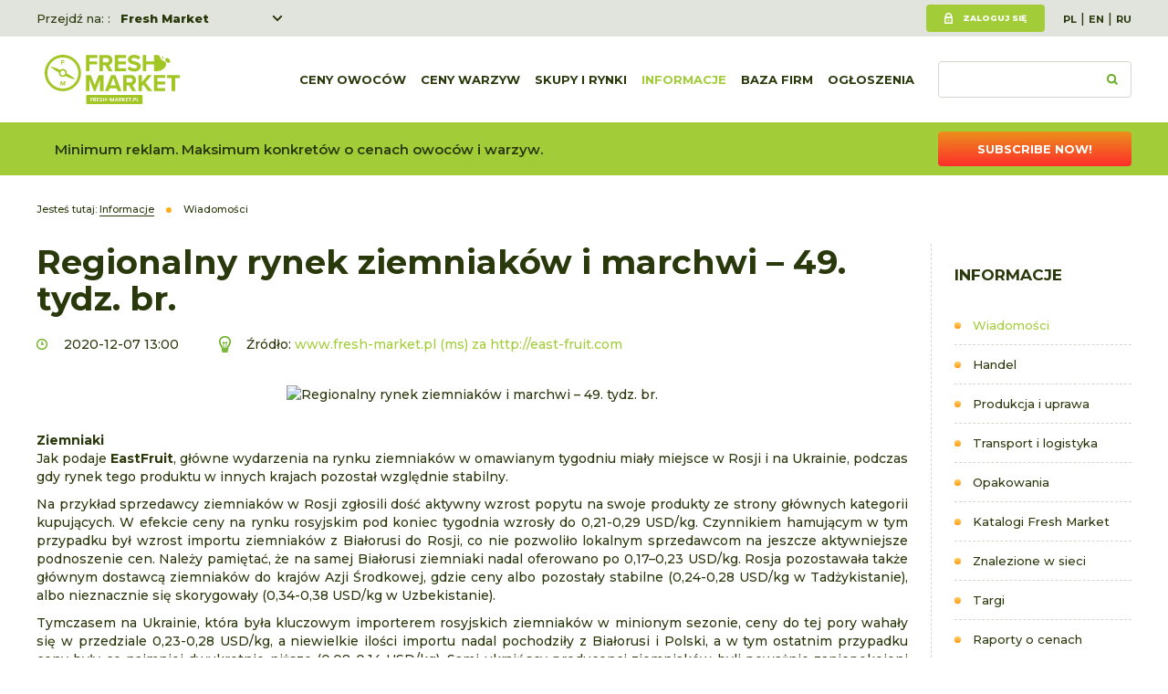

--- FILE ---
content_type: text/html; charset=utf-8
request_url: https://www.fresh-market.pl/informacje/wiadomosci/regionalny-rynek-ziemniakow-i-marchwi-49--tydz--br-
body_size: 61296
content:
<!DOCTYPE html>
<html lang="pl">
<head>
<title>Regionalny rynek ziemniaków i marchwi – 49. tydz. br. - Fresh-market</title>
<meta charset="utf-8">
<meta name="description" content="Jak zmieniła się sytuacja na rynku ziemniaków i marchwi w monitorowanych krajach Europy Wschodniej i Azji Środkowej, w tym również w Polsce?">
<link href="/css/all_gzip.css?v=7" type="text/css" rel="stylesheet">
<link rel="shortcut icon" href="/grafika/favicon.ico" type="image/x-icon">
<link rel="icon" href="/grafika/favicon.ico" type="image/x-icon">
<link href="https://fonts.googleapis.com/css?family=Montserrat:400,500,600,700,800&display=swap&subset=latin-ext" rel="stylesheet">
<!--[if lt IE 9]>
<script src="//oss.maxcdn.com/libs/html5shiv/3.7.0/html5shiv.js"></script>
<script src="//oss.maxcdn.com/libs/respond.js/1.4.2/respond.min.js"></script>
<![endif]-->
<meta id="viewport" name="viewport" content="width=device-width">
<meta name="robots" content="all">
<meta property="og:title" content="Regionalny rynek ziemniaków i marchwi – 49. tydz. br."/>
<meta property="og:url" content="https://www.fresh-market.pl/informacje/wiadomosci/regionalny-rynek-ziemniakow-i-marchwi-49--tydz--br-"/>
<meta property="og:type" content="product"/>
<meta property="og:description" content="Jak zmieniła się sytuacja na rynku ziemniaków i marchwi w monitorowanych krajach Europy Wschodniej i Azji Środkowej, w tym również w Polsce?"/>
<meta property="og:site_name" content="www.fresh-market.pl"/>
<meta property='og:image' content='/cache/files/570854499/marchziema017_2---w-1600.jpg'/>
<!-- Google tag (gtag.js) -->
<script type="text/plain" data-category="analytics" data-service="Google Analytics" src="https://www.googletagmanager.com/gtag/js?id=UA-2038881-1"></script>
<script type="text/plain" data-category="analytics">
window.dataLayer = window.dataLayer || [];
function gtag(){dataLayer.push(arguments);}
gtag('js', new Date());
gtag('config', 'UA-2038881-1');
gtag('config', 'G-NFG1RWSFH4');
gtag('config', 'AW-1004615853');
</script>
</head>
<body data-kid="" class="body prod110307700">
<div class="wrapper">
<header>
<div class="header-action">
<div class="container">
<div class="choose-site">
Przejdź na: :
<div class="sites">
<a href="https://www.fresh-market.pl/">Fresh Market</a>
<a href="https://freshka.fresh-market.pl/">Freshka</a>
<a href="https://www.freshmarket.eu/">Fresh Market event B2B</a>
</div>
</div>
<div class="user-section">
<div class="user">
<a class="login" href="/user/account">Zaloguj się</a>
</div>
<div class="languages">
<a href="https://www.fresh-market.pl/" class="pl">PL</a>&nbsp;|&nbsp;<a href="https://www.fresh-market.info/" class="en">EN</a>&nbsp;|&nbsp;<a href="https://www.ru.fresh-market.info/" class="ru">RU</a>
</div>
</div>
</div>
</div>
<div class="header-inside">
<div class="container">
<div class="logo">
<a href="/" title="Fresh-market"></a>
</div>
<div class="search-box">
<form action="/" method="GET">
<input type="text" name="q" value="" placeholder="" />
<button type="submit"></button>
</form>
</div>
<div class="navbar-header">
<button type="button" class="navbar-toggle" data-toggle="collapse" data-target=".navbar-collapse">
<span class="sr-only">zobacz wszystkie</span>
<span class="icon-bar"></span><span class="icon-bar"></span><span class="icon-bar"></span>
</button>
</div>
<div class="collapse navbar-collapse" role="navigation">
<ul class="nav navbar-nav nav-header navbar-right">
<li class="m1">
<a href="https://www.fresh-market.pl/ceny-owoce">
Ceny owoców
</a>
</li>
<li class="m1">
<a href="https://www.fresh-market.pl/ceny-warzywa">
Ceny warzyw
</a>
</li>
<li class="m1 mdropdown multi-column">
<a href="javascript: void();">
Skupy i rynki
</a>
<ul class="dropdown-menu cols-rozwijane">
<li class="col-1">
<ul class="nav-links">
<li class="m2">
<a href="https://www.fresh-market.pl/cenyowocowwarzyw/z-rynkow-hurtowych">Rynki hurtowe</a>
</li>
<li class="m2">
<a href="https://www.fresh-market.pl/cenyowocowwarzyw/ze-skupow-i-przetworni">Skupy i przetwórnie</a>
</li>
<li class="m2">
<a href="https://www.fresh-market.pl/cenyowocowwarzyw/ceny-owocow">Owoce hurt</a>
</li>
<li class="m2">
<a href="https://www.fresh-market.pl/cenyowocowwarzyw/ceny-warzyw">Warzywa hurt</a>
</li>
</ul>
</li>
</ul>
</li>
<li class="m1 mdropdown multi-column active">
<a href="javascript: void();">
Informacje
</a>
<ul class="dropdown-menu cols-rozwijane">
<li class="col-1">
<ul class="nav-links">
<li class="m2 active">
<a href="https://www.fresh-market.pl/informacje/wiadomosci">Wiadomości</a>
</li>
<li class="m2">
<a href="https://www.fresh-market.pl/informacje/handel">Handel</a>
</li>
<li class="m2">
<a href="https://www.fresh-market.pl/informacje/produkcja">Produkcja i uprawa</a>
</li>
<li class="m2">
<a href="https://www.fresh-market.pl/informacje/technikaitransport">Transport i logistyka</a>
</li>
<li class="m2">
<a href="https://www.fresh-market.pl/informacje/opakowania">Opakowania</a>
</li>
<li class="m2">
<a href="https://www.fresh-market.pl/informacje/katalogi-fresh-market">Katalogi Fresh Market</a>
</li>
<li class="m2">
<a href="https://www.fresh-market.pl/informacje/siec">Znalezione w sieci</a>
</li>
<li class="m2">
<a href="https://www.fresh-market.pl/informacje/targi">Targi</a>
</li>
<li class="m2">
<a href="https://www.fresh-market.pl/informacje/raporty-i-bazy-danych">Raporty o cenach</a>
</li>
<li class="m2">
<a href="https://www.fresh-market.pl/informacje/freshmarket">Fresh Market 2025 news</a>
</li>
<li class="m2">
<a href="https://www.fresh-market.pl/informacje/fresh-market-award-2025">Fresh Market Award 2025</a>
</li>
<li class="m2">
<a href="https://www.fresh-market.pl/informacje/artykuly-promocyjne">Artykuły promocyjne</a>
</li>
</ul>
</li>
</ul>
</li>
<li class="m1">
<a href="https://www.fresh-market.pl/katalogfirm">
Baza firm
</a>
</li>
<li class="m1 mdropdown multi-column">
<a href="javascript: void();">
Ogłoszenia
</a>
<ul class="dropdown-menu cols-rozwijane">
<li class="col-1">
<ul class="nav-links">
<li class="m2">
<a href="https://www.fresh-market.pl/ogloszenia/warzywa">Warzywa</a>
</li>
<li class="m2">
<a href="https://www.fresh-market.pl/ogloszenia/owoce">Owoce</a>
</li>
<li class="m2">
<a href="https://www.fresh-market.pl/ogloszenia/grzyby">Grzyby</a>
</li>
<li class="m2">
<a href="https://www.fresh-market.pl/ogloszenia/kwiaty">Kwiaty</a>
</li>
<li class="m2">
<a href="https://www.fresh-market.pl/ogloszenia/opakowania">Opakowania</a>
</li>
<li class="m2">
<a href="https://www.fresh-market.pl/ogloszenia/pozostale">Pozostałe</a>
</li>
</ul>
</li>
</ul>
</li>
</ul>
</div>
</div>
</div>
</header>
<div class="header-spacer"></div>
<div class="info-bar">
<div class="container">
</p>Minimum reklam. Maksimum konkretów o cenach owoców i warzyw.
</p><a class="button button-orange" href="/user/order?add=1">Subscribe now!</a>
</div>
</div>
<div class="container">
<ol class="breadcrumb" itemscope itemtype="http://schema.org/BreadcrumbList">
<li class="jestes">
Jesteś tutaj:
</li>
<li itemprop="itemListElement" itemscope itemtype="http://schema.org/ListItem" class="breadcrumb-2">
<a itemprop="item" href="https://www.fresh-market.pl/informacje">
<span itemprop="name">Informacje</span>
</a>
<meta itemprop="position" content="2" />
</li>
<li itemprop="itemListElement" itemscope itemtype="http://schema.org/ListItem" class="breadcrumb-3">
<a itemprop="item" href="https://www.fresh-market.pl/informacje/wiadomosci">
<span itemprop="name">Wiadomości</span>
</a>
<meta itemprop="position" content="3" />
</li>
</ol>
<div class="content">
<div class="row row-offcanvas row-offcanvas-left">
<button type="button" class="visible-xs btn-offcanvas navbar-left-toggle" data-toggle="offcanvas">
<span class="glyphicon glyphicon-share-alt"></span> zobacz wszystkie
</button>
<div class="clearfix"></div>
<div id="sidebar" class="sidebar-column sidebar-offcanvas right">
<div class="small-title">Informacje</div>
<ul class="nav nav-left">
<li class="m1 active"><a href="https://www.fresh-market.pl/informacje/wiadomosci">Wiadomości</a></li><li class="m1"><a href="https://www.fresh-market.pl/informacje/handel">Handel</a></li><li class="m1"><a href="https://www.fresh-market.pl/informacje/produkcja">Produkcja i uprawa</a></li><li class="m1"><a href="https://www.fresh-market.pl/informacje/technikaitransport">Transport i logistyka</a></li><li class="m1"><a href="https://www.fresh-market.pl/informacje/opakowania">Opakowania</a></li><li class="m1"><a href="https://www.fresh-market.pl/informacje/katalogi-fresh-market">Katalogi Fresh Market</a></li><li class="m1"><a href="https://www.fresh-market.pl/informacje/siec">Znalezione w sieci</a></li><li class="m1"><a href="https://www.fresh-market.pl/informacje/targi">Targi</a></li><li class="m1"><a href="https://www.fresh-market.pl/informacje/raporty-i-bazy-danych">Raporty o cenach</a></li><li class="m1"><a href="https://www.fresh-market.pl/informacje/freshmarket">Fresh Market 2025 news</a></li><li class="m1"><a href="https://www.fresh-market.pl/informacje/fresh-market-award-2025">Fresh Market Award 2025</a></li><li class="m1"><a href="https://www.fresh-market.pl/informacje/artykuly-promocyjne">Artykuły promocyjne</a></li>
</ul>
<div class="banner-right">
<div onClick="gtag('event', 'Klikniecia', { event_category: 'PIK Global Logo', event_label: 'prawa_kolumna_dolne3', value: 1});" data-id="1189793059,45157519,1079488335,1130635255" class="banner-module" align="center"> <a target="_blank" href="https://www.fruitlogistica.com/en/"><img alt="" class="ukl-nobord" data-src="/cache/files/fllogogelbdatumen.jpg" data-srcset="/cache/files/fllogogelbdatumen---w-600.jpg 600w/cache/files/fllogogelbdatumen---w-900.jpg 900w/cache/files/fllogogelbdatumen---w-1200.jpg 1200w" /></a> <script data-id="1189793059" type="text/plain" data-category="analytics">gtag('event', 'Wyswietlenia', { event_category: 'FL2026', event_label: 'prawa_kolumna_dolne3', value: 1});</script> <a target="_blank" href="https://www.fresh-market.pl/informacje/wiadomosci/pakowanie-swiezych-warzyw-i-ziol-nowe-mozliwosci-dzieki-maszynie-nts"><img alt="" class="ukl-nobord" data-src="/cache/files/redpack_200x50.jpg" data-srcset="/cache/files/redpack_200x50---w-600.jpg 600w/cache/files/redpack_200x50---w-900.jpg 900w/cache/files/redpack_200x50---w-1200.jpg 1200w" /></a> <script data-id="45157519" type="text/plain" data-category="analytics">gtag('event', 'Wyswietlenia', { event_category: 'Redpack', event_label: 'prawa_kolumna_dolne3', value: 1});</script> <a target="_blank" href="https://www.sinclair-intl.com/"><img alt="" class="ukl-nobord" data-src="/cache/files/sin-200-x-100-z-ps.png" data-srcset="/cache/files/sin-200-x-100-z-ps---w-600.png 600w/cache/files/sin-200-x-100-z-ps---w-900.png 900w/cache/files/sin-200-x-100-z-ps---w-1200.png 1200w" /></a> <script data-id="1079488335" type="text/plain" data-category="analytics">gtag('event', 'Wyswietlenia', { event_category: 'Sinclair', event_label: 'prawa_kolumna_dolne3', value: 1});</script> <a target="_blank" href="https://pikglobal.com.tr/iletisim.php"><img alt="" class="ukl-nobord" data-src="/cache/files/logopikglobal---w-1200.jpg" data-srcset="/cache/files/logopikglobal---w-600.jpg 600w/cache/files/logopikglobal---w-900.jpg 900w/cache/files/logopikglobal---w-1200.jpg 1200w" /></a> <script data-id="1130635255" type="text/plain" data-category="analytics">gtag('event', 'Wyswietlenia', { event_category: 'PIK Global Logo', event_label: 'prawa_kolumna_dolne3', value: 1});</script></div>
</div>
</div>
<div id="cmsContent" class="content-small">
<div class="news-single">
<h1>Regionalny rynek ziemniaków i marchwi – 49. tydz. br.</h1>
<div class="news-info">
<div class="date">
2020-12-07 13:00
</div>
<div class="source">
Źródło:
<a href="https://east-fruit.com/plodoovoshchnoy-rynok/morkov-prodolzhaet-deshevet-v-moldove-a-v-ukraine-trebuyut-zapretit-import-kartofelya-iz-rf-obzor-rynka-za-49-yu-nedelyu-2020-g/" target="_blank">
www.fresh-market.pl (ms) za http://east-fruit.com
</a>
</div>
</div>
<div class="images">
<div class="image">
<a class="DmsImageBox" href="/cache/files/570854499/marchziema017_2.jpg">
<img data-src="/cache/files/570854499/marchziema017_2---w-960.jpg" alt="Regionalny rynek ziemniaków i marchwi – 49. tydz. br." />
</a>
</div>
</div>
<div class="description">
<p style="text-align: justify;"><strong>Ziemniaki</strong><br />
Jak podaje <a href="https://east-fruit.com/plodoovoshchnoy-rynok/morkov-prodolzhaet-deshevet-v-moldove-a-v-ukraine-trebuyut-zapretit-import-kartofelya-iz-rf-obzor-rynka-za-49-yu-nedelyu-2020-g/"><strong>EastFruit</strong></a>, gł&oacute;wne wydarzenia na rynku ziemniak&oacute;w w&nbsp;omawianym tygodniu miały miejsce w&nbsp;Rosji i&nbsp;na Ukrainie, podczas gdy rynek tego produktu w&nbsp;innych krajach pozostał względnie stabilny.</p>
<p style="text-align: justify;">Na przykład sprzedawcy ziemniak&oacute;w w&nbsp;Rosji zgłosili dość aktywny wzrost popytu na swoje produkty ze strony gł&oacute;wnych kategorii kupujących. W efekcie ceny na rynku rosyjskim pod koniec tygodnia wzrosły do ​​0,21-0,29 USD/kg. Czynnikiem hamującym w&nbsp;tym przypadku był wzrost importu ziemniak&oacute;w z&nbsp;Białorusi do Rosji, co nie&nbsp;pozwoliło lokalnym sprzedawcom na jeszcze aktywniejsze podnoszenie cen. Należy pamiętać, że na samej Białorusi ziemniaki nadal oferowano po 0,17&ndash;0,23 USD/kg. Rosja pozostawała także gł&oacute;wnym dostawcą ziemniak&oacute;w do kraj&oacute;w Azji Środkowej, gdzie ceny albo pozostały stabilne (0,24-0,28 USD/kg w&nbsp;Tadżykistanie), albo nieznacznie się skorygowały (0,34-0,38 USD/kg w&nbsp;Uzbekistanie).</p>
<p style="text-align: justify;">Tymczasem na Ukrainie, kt&oacute;ra była kluczowym importerem rosyjskich ziemniak&oacute;w w&nbsp;minionym sezonie, ceny do tej pory wahały się w&nbsp;przedziale 0,23-0,28 USD/kg, a niewielkie ilości importu nadal pochodziły z&nbsp;Białorusi i&nbsp;Polski, a w&nbsp;tym ostatnim przypadku ceny były co najmniej dwukrotnie niższe (0,08-0,14 USD/kg). Sami ukraińscy producenci ziemniak&oacute;w byli poważnie zaniepokojeni rosnącą rolą importowanych produkt&oacute;w na lokalnym rynku i&nbsp;reprezentowani przez&nbsp;Ukraińskie Stowarzyszenie Producent&oacute;w Ziemniak&oacute;w wystąpili do organ&oacute;w państwowych z&nbsp;wnioskiem o&nbsp;wprowadzenie zakazu importu ziemniak&oacute;w i&nbsp;ich przetwor&oacute;w z&nbsp;Federacji Rosyjskiej.</p>
<p style="text-align: justify;">W pozostałych krajach objętych regularnym monitoringiem projektu rynek ziemniak&oacute;w nie&nbsp;wykazywał znaczących zmian. W Mołdawii uczestnicy rynku nadal zgłaszali znaczny udział importowanych ziemniak&oacute;w w&nbsp;dostawach, a ich stabilny poziom utrzymywał ceny w&nbsp;kraju w&nbsp;przedziale 0,17-0,23 USD/kg. Podobny przedział cenowy odnotowano w&nbsp;Gruzji: 0,15-0,23 USD/kg.</p>
<p style="text-align: justify;"><img alt="w1" src="[data-uri]" style="height: 379px; width: 550px;" /></p>
<p style="text-align: justify;"><strong>Marchew </strong><br />
Jeszcze większa była rola produkt&oacute;w importowanych na rynku marchwi w&nbsp;Mołdawii. Gł&oacute;wnymi dostawcami tych produkt&oacute;w były tu Ukraina i&nbsp;Białoruś, z&nbsp;kt&oacute;rych podaż marchwi już trzeci tydzień z&nbsp;rzędu spadała na rynku mołdawskim. Pod koniec bieżącego okresu sprawozdawczego marchew była oferowana w&nbsp;Mołdawii po cenie 0,20-0,23 USD/kg. Tymczasem na Ukrainie i&nbsp;Białorusi ceny pozostały stabilne: odpowiednio 0,09&ndash;0,14 USD/kg i&nbsp;0,15&ndash;0,19 USD/kg.</p>
<p style="text-align: justify;">Wzrost cen na rynku marchwi odnotowano w&nbsp;tym tygodniu w&nbsp;Rosji, zwłaszcza w&nbsp;segmencie produkt&oacute;w wysokiej jakości. Pod koniec okresu sprawozdawczego marchew na rynku rosyjskim oferowana była już po cenie 0,19&ndash;0,27 USD/kg, co praktycznie odpowiadało r&oacute;wnież poziomowi cen w&nbsp;Gruzji (0,21&ndash;0,27 USD/kg).</p>
<p style="text-align: justify;">Tymczasem sytuacja na rynku marchwi w&nbsp;Polsce niewiele się zmieniła, a ceny u tu nadal wahały się w&nbsp;przedziale 0,14-0,19 USD/kg. Podobnie rynek w&nbsp;krajach Azji Środkowej praktycznie się nie&nbsp;zmienił: w&nbsp;Tadżykistanie marchew oferowano od 0,08 USD/kg, a w&nbsp;Uzbekistanie średnia cena utrzymywała się na poziomie 0,14 USD/kg.</p>
<p style="text-align: justify;"><img alt="w2" src="/files/570854499/img/march_t49.jpg" style="width: 550px; height: 374px;" /></p>
<div class="news-tags">
<span>Słowa kluczowe:</span> <a rel="nofollow" href="/?q=ziemniaki">ziemniaki</a>, <a rel="nofollow" href="/?q=ceny ziemniaków">ceny ziemniaków</a>, <a rel="nofollow" href="/?q=marchew">marchew</a>, <a rel="nofollow" href="/?q=ceny marchwi">ceny marchwi</a>, <a rel="nofollow" href="/?q=warzywa">warzywa</a>, <a rel="nofollow" href="/?q=ceny warzyw">ceny warzyw</a>, <a rel="nofollow" href="/?q=polska">Polska</a>, <a rel="nofollow" href="/?q=ukraina">Ukraina</a>, <a rel="nofollow" href="/?q=białoruś">Białoruś</a>, <a rel="nofollow" href="/?q=mołdawia">Mołdawia</a>, <a rel="nofollow" href="/?q=gruzja">Gruzja</a>, <a rel="nofollow" href="/?q=rosja">Rosja</a>, <a rel="nofollow" href="/?q=tadżykostan">Tadżykostan</a>, <a rel="nofollow" href="/?q=uzbekistan">Uzbekistan</a>
</div>
<div class="news-socials">
<!-- ShareThis BEGIN -->
<div class="sharethis-inline-share-buttons"></div>
<!-- ShareThis END -->
</div>
<div class="comments-info">
<div class="title">Dodaj komentarz</div>
<span>Możliwość komentowania dostępna tylko dla użytkowników z wykupionym abonamentem</span>
</div>
<div class="news-similar">
<div class="title">PODOBNE</div>
<div class="row">
<div class="col-md-12 news-column">
<div class="news-item has-image has-link">
<div class="image">
<a href="https://www.fresh-market.pl/informacje/wiadomosci/regionalny-rynek-ziemniakow-i-marchwi-48-tydz-br-" title="Regionalny rynek ziemniaków i marchwi – 48. tydz. br.">
<img data-src="/cache/files/570854499/marchziema017_1---wo-300-ho-200.jpg" alt="Regionalny rynek ziemniaków i marchwi – 48. tydz. br." />
</a>
</div>
<div class="description">
<div class="news-heading ">
<h3>
<a href="https://www.fresh-market.pl/informacje/wiadomosci/regionalny-rynek-ziemniakow-i-marchwi-48-tydz-br-">Regionalny rynek ziemniaków i marchwi – 48. tydz. br.</a>
</h3>
<div class="date">
2020-12-01 13:00
</div>
</div>
<div class="description-body">
Jak zmieniła się sytuacja na rynku ziemniaków i marchwi w monitorowanych krajach Europy Wschodniej i Azji Środkowej, w tym również w Polsce?
<a href="https://www.fresh-market.pl/informacje/wiadomosci/regionalny-rynek-ziemniakow-i-marchwi-48-tydz-br-" class="more">
czytaj dalej
</a>
</div>
</div>
</div>
</div>
<div class="col-md-12 news-column">
<div class="news-item has-image has-link">
<div class="image">
<a href="https://www.fresh-market.pl/informacje/wiadomosci/regionalny-rynek-ziemniakow-i-marchwi-47--tydz--br-" title="Regionalny rynek ziemniaków i marchwi – 47. tydz. br.">
<img data-src="/cache/files/570854499/marchziema017---wo-300-ho-200.jpg" alt="Regionalny rynek ziemniaków i marchwi – 47. tydz. br." />
</a>
</div>
<div class="description">
<div class="news-heading ">
<h3>
<a href="https://www.fresh-market.pl/informacje/wiadomosci/regionalny-rynek-ziemniakow-i-marchwi-47--tydz--br-">Regionalny rynek ziemniaków i marchwi – 47. tydz. br.</a>
</h3>
<div class="date">
2020-11-24 09:53
</div>
</div>
<div class="description-body">
Jak zmieniła się sytuacja na rynku ziemniaków i marchwi w monitorowanych krajach Europy Wschodniej i Azji Środkowej, w tym również w Polsce?
<a href="https://www.fresh-market.pl/informacje/wiadomosci/regionalny-rynek-ziemniakow-i-marchwi-47--tydz--br-" class="more">
czytaj dalej
</a>
</div>
</div>
</div>
</div>
<div class="col-md-12 news-column">
<div class="news-item has-image has-link">
<div class="image">
<a href="https://www.fresh-market.pl/wg/warzywa/cenaziemniaki/regionalny-rynek-ziemniakow-i-marchwi-46.-tydz.-br.-206393326" title="Regionalny rynek ziemniaków i marchwi – 46. tydz. br.">
<img data-src="/cache/files/1685880002/_march_ziem_a017_98---wo-300-ho-200.jpg" alt="Regionalny rynek ziemniaków i marchwi – 46. tydz. br." />
</a>
</div>
<div class="description">
<div class="news-heading ">
<h3>
<a href="https://www.fresh-market.pl/wg/warzywa/cenaziemniaki/regionalny-rynek-ziemniakow-i-marchwi-46.-tydz.-br.-206393326">Regionalny rynek ziemniaków i marchwi – 46. tydz. br.</a>
</h3>
<div class="date">
2020-11-16 11:00
</div>
</div>
<div class="description-body">
Jak zmieniła się sytuacja na rynku ziemniaków i marchwi w monitorowanych krajach Europy Wschodniej i Azji Środkowej, w tym również w Polsce?
<a href="https://www.fresh-market.pl/wg/warzywa/cenaziemniaki/regionalny-rynek-ziemniakow-i-marchwi-46.-tydz.-br.-206393326" class="more">
czytaj dalej
</a>
</div>
</div>
</div>
</div>
<div class="col-md-12 news-column">
<div class="news-item has-image has-link">
<div class="image">
<a href="https://www.fresh-market.pl/wg/warzywa/cenaziemniaki/regionalny-rynek-ziemniakow-i-marchwi-45.-tydz.-br.-237527718" title="Regionalny rynek ziemniaków i marchwi – 45. tydz. br.">
<img data-src="/cache/files/1685880002/_march_ziem_a017_97---wo-300-ho-200.jpg" alt="Regionalny rynek ziemniaków i marchwi – 45. tydz. br." />
</a>
</div>
<div class="description">
<div class="news-heading ">
<h3>
<a href="https://www.fresh-market.pl/wg/warzywa/cenaziemniaki/regionalny-rynek-ziemniakow-i-marchwi-45.-tydz.-br.-237527718">Regionalny rynek ziemniaków i marchwi – 45. tydz. br.</a>
</h3>
<div class="date">
2020-11-09 14:00
</div>
</div>
<div class="description-body">
Jak zmieniła się sytuacja na rynku ziemniaków i marchwi w monitorowanych krajach Europy Wschodniej i Azji Środkowej, w tym również w Polsce?
<a href="https://www.fresh-market.pl/wg/warzywa/cenaziemniaki/regionalny-rynek-ziemniakow-i-marchwi-45.-tydz.-br.-237527718" class="more">
czytaj dalej
</a>
</div>
</div>
</div>
</div>
</div>
</div>
</div>
</div>
<div class="newsletter">
<div class="newsletter-inside">
<div class="small-title">
Bądź zawsze na bieżąco! Otrzymuj powiadomienia o kluczowych zmianach na rynku - zapisz się do naszego newslettera!
</div>
<form class="dmsvalidate" action="/index.php?add_subs=1" method="post">
<input type="hidden" name="sform" value="" />
<div class="form-group">
<input rel="req_email" type="text" name="email" class="form-control" id="news_email" placeholder="Wpisz swój adres e-mail">
</div>
<div class="form-group form-group-flex">
<div class="checkbox">
<input rel="req" type="checkbox" id="newsletter_zgoda" name="fnewsletter_zgoda" value="1">
<label for="newsletter_zgoda">
Zapoznałem się z <a href="/inne/polityka-prywatnosci">Polityką prywatności</a> oraz wyrażam<br />zgodę na przetwarzanie moich danych.
</label>
</div>
<div class="submit">
<button type="submit" class="button button-green">Zacznij subskrybować</button>
</div>
</div>
</form>
</div>
</div>
</div>
</div>
</div>
</div>
<footer>
<div class="container">
<div class="footer">
<ul class="nav nav-pills">
<li>
<a href="https://www.fresh-market.pl/wg">Ceny warzyw</a>
<ul class="nav-pills-submenu">
<li>
<a href="https://www.fresh-market.pl/wg/warzywa-ceny/ziemniaki-cena-ogloszenia-kupie-sprzedam">Ziemniaki</a>
</li>
<li>
<a href="https://www.fresh-market.pl/wg/warzywa-ceny/cebula-cena-ogloszenia-kupie-sprzedam">Cebula</a>
</li>
<li>
<a href="https://www.fresh-market.pl/wg/warzywa-ceny/papryka-cena-ogloszenia-kupie-sprzedam">Papryka</a>
</li>
<li>
<a href="https://www.fresh-market.pl/wg/warzywa-ceny/pomidory-cena-ogloszenia-kupie-sprzedam">Pomidor</a>
</li>
<li>
<a href="https://www.fresh-market.pl/wg/warzywa-ceny/kalafiorycena">Kalafiory</a>
</li>
<li>
<a href="https://www.fresh-market.pl/wg/warzywa-ceny/ogorki-cena-ogloszenia-kupie-sprzedam">Ogórki</a>
</li>
<li>
<a href="https://www.fresh-market.pl/ceny-warzyw/marchew">Marchew</a>
</li>
<li>
<a href="https://www.fresh-market.pl/wg/warzywa-ceny/kapustapekinska">Kapusta pekińska</a>
</li>
</ul>
</li>
<li>
<a href="https://www.fresh-market.pl/wg">Ceny owoców</a>
<ul class="nav-pills-submenu">
<li>
<a href="https://www.fresh-market.pl/wg/cenyowoce/cena-borowka-wysoka">Borówka</a>
</li>
<li>
<a href="https://www.fresh-market.pl/wg/cenyowoce/ceny-jablka">Jabłka</a>
</li>
<li>
<a href="https://www.fresh-market.pl/ogloszenia/owoce/truskawki">Truskawka</a>
</li>
<li>
<a href="https://www.fresh-market.pl/wg/cenyowoce/banany">Banany</a>
</li>
<li>
<a href="https://www.fresh-market.pl/wg/cenyowoce/maliny-cena">Maliny</a>
</li>
<li>
<a href="https://www.fresh-market.pl/wg/cenyowoce/truskawki-cena">Truskawka</a>
</li>
<li>
<a href="https://www.fresh-market.pl/wg/cenyowoce/wisnie">Wiśnie</a>
</li>
<li>
<a href="https://www.fresh-market.pl/wg/cenyowoce/pomarancze">Pomarańcze</a>
</li>
</ul>
</li>
<li>
<a href="https://www.fresh-market.pl/inne">Inne</a>
<ul class="nav-pills-submenu">
<li>
<a href="https://www.fresh-market.pl/inne/regulamin">Regulamin</a>
</li>
<li>
<a href="https://www.fresh-market.pl/inne/polityka-prywatnosci">Polityka prywatności</a>
</li>
<li>
<a href="https://www.fresh-market.pl/inne/reklama">Reklama</a>
</li>
<li>
<a href="https://www.fresh-market.pl/inne/2089925340">Regulamin</a>
</li>
</ul>
</li>
<li>
<a href="https://www.fresh-market.pl/?form=7167678">Zgłoś błąd na stronie</a>
</li>
<li class="footer-contact">
<a href="https://www.fresh-market.pl/kontakt">KONTAKT</a>
<div class="contact-box">
<div>
<b>Redakcja działu owoce-warzywa:</b>
<a href="tel:+48 601 503 523">+48 601 503 523</a>
<a class="mailer">marek.s|fresh-market.pl| |marek.s|fresh-market.pl</a>
</div>
<div>
</div>
<div>
<b>Biuro:</b>
<a href="tel:+48227216060">+48 22 721 60 60</a>,
<a href="tel:+48 603 424 346">+48 603 424 346</a>
<a class="mailer">pr|kjow.pl| |pr|kjow.pl</a>
</div>
</div>
</li>
</ul>
<div class="subscription">
<p>Korzystaj z serwisu bez ograniczeń - porównuj szczegółowe ceny, czytaj pełne artykuły!</p>
<a class="button button-orange" href="/user/order?add=1">Wykup abonament</a>
</div>
</div>
<div class="copyright">
<div class="socials">
<a href="https://twitter.com/fresh_market_" title="Zobacz nasz profil na Twitterze" rel="nofollow" target="_blank"><img src="/grafika/i_twitter.png" alt="Twitter"></a>
<a href="https://www.facebook.com/freshmarketpl/" title="Sprawdź nasz profil na Facebooku" rel="nofollow" target="_blank"><img src="/grafika/i_facebook.png" alt="Facebook"></a>
<a href="https://play.google.com/store/apps/developer?id=freshmarket.eu" title="Sprawdź nasze aplikacje w Google Play" rel="nofollow" target="_blank"><img src="/grafika/i_google_play.png" alt="Google Play"></a>
</div>
<div class="copy">
© 2008-2020 fresh-market.pl<br />
Ogłoszenia, ceny owoców, warzyw, informacje<br />
Projekt &amp; <a href="http://www.dms-cms.pl">cms</a>: <a title="Projektowanie stron WWW Warszawa" href="https://www.zstudio.pl">www.zstudio.pl</a>
</div>
</div>
</div>
</footer>
</div>
<script async src="/js/all_gzip.js?v=8"></script>
<script type="text/plain" data-category="functionality" data-service="ShareThis.com" src='https://platform-api.sharethis.com/js/sharethis.js#property=6661e4a99def2d0019f9af64&product=inline-share-buttons' async='async'></script>
</body>
</html>
